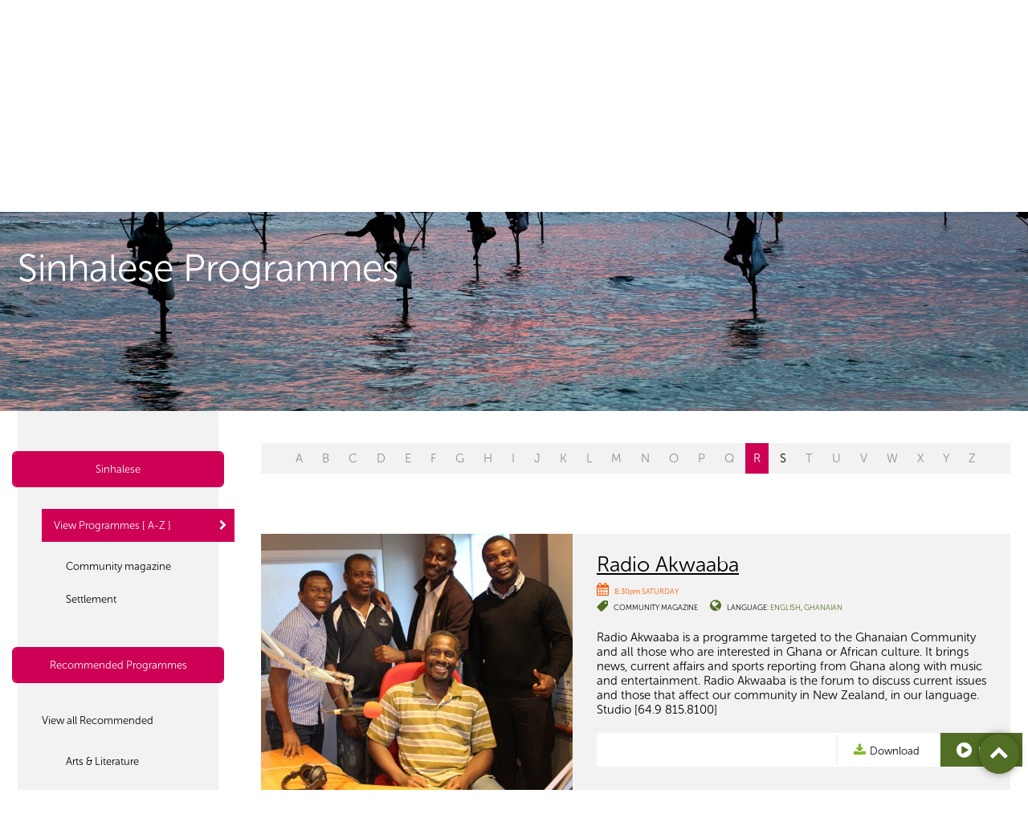

--- FILE ---
content_type: text/html; charset=utf-8
request_url: https://www.planetaudio.org.nz/programmes/all/sinhalese?recommend=True&l=R
body_size: 6599
content:

<!DOCTYPE html>
<!--[if lt IE 7]>      <html class="no-js lt-ie9 lt-ie8 lt-ie7"> <![endif]-->
<!--[if IE 7]>         <html class="no-js lt-ie9 lt-ie8"> <![endif]-->
<!--[if IE 8]>         <html class="no-js lt-ie9"> <![endif]-->
<!--[if gt IE 8]><!-->
<html class="no-js">
 <!--<![endif]-->
    <head>
        <meta charset="utf-8">
        <meta http-equiv="X-UA-Compatible" content="IE=edge,chrome=1">
        <title>Programmes</title>
            <meta property="description" content="Radio made by over 100 Aucklanders addressing the diverse cultures and interests in 35 languages." />

        <meta name="viewport" content="width=device-width, initial-scale=1.0, maximum-scale=1.0, user-scalable=no" />

        <meta name="author" content="NV Interactive (http://www.nvinteractive.co.nz)"/>


        <meta name="theme-color" content="#F75A00">

            <meta property="og:title" content="Programmes" />
        <meta property="fb:app_id" content="1058504484296316" />
        <meta property="og:type" content="article" />
        <meta property="og:url" content="https://www.planetaudio.org.nz/programmes/all/sinhalese?recommend=True&amp;l=R" />
        <meta property="og:image" content="//www.planetaudio.org.nz/images/facebook-default.png" />
            <meta property="og:description" content="Radio made by over 100 Aucklanders addressing the diverse cultures and interests in 35 languages." />
        <script>
        function searchResult() {
            window.parent.location = "search-results/?q=" + document.getElementById("searchText").value;
        }

        </script>

            <meta name="description" content="Radio made by over 100 Aucklanders addressing the diverse cultures and interests in 35 languages." />
        
        <script src="https://use.typekit.net/glx3aka.js"></script>
        <script>try{Typekit.load({ async: true });}catch(e){}</script>
        
        <link href="/bundles/mains?v=AC-52PafcYgDipTGgGg6816y-TOK3sCh55Wt93tBuyE1" rel="stylesheet"/>

        <script src="/bundles/modernizr?v=VlAt0WRg4cRiwz_b6Ar748hZMzqN7NGsIPGkBI6YtP41"></script>

        
        <style>
            .side-nav ul li.current > a { background-color: #cd0055; }

            .side-nav ul a:hover { color: #cd0055; }

            .side-nav ul a:after { color: #cd0055; }

            .alpha-nav ul li.current > a { background-color: #cd0055; }

            .alpha-nav ul li.disable > a {
                pointer-events: none;
                cursor: default;
                opacity: 0.6;
            }
        </style>

        <link rel="stylesheet" href="https://maxcdn.bootstrapcdn.com/font-awesome/4.6.1/css/font-awesome.min.css">

<!-- Google tag (gtag.js) -->
<script async src="https://www.googletagmanager.com/gtag/js?id=G-6CZ7VNFHK0"></script>
<script>
  window.dataLayer = window.dataLayer || [];
  function gtag(){dataLayer.push(arguments);}
  gtag('js', new Date());

  gtag('config', 'G-6CZ7VNFHK0');
</script>        <script src='https://www.google.com/recaptcha/api.js' async defer></script>
        
        
            <script type="text/javascript">
                var appInsights = window.appInsights ||
                    function(config) {
                        function s(config) {
                            t[config] = function() {
                                var i = arguments;
                                t.queue.push(function() { t[config].apply(t, i) })
                            }
                        }

                        var t = { config: config },
                            r =
                                document,
                            f = window,
                            e = "script",
                            o = r.createElement(e),
                            i,
                            u;
                        for (o.src = config.url || "//az416426.vo.msecnd.net/scripts/a/ai.0.js", r
                                .getElementsByTagName(e)[0].parentNode
                                .appendChild(o), t.cookie = r
                                .cookie, t.queue = [], i = ["Event", "Exception", "Metric", "PageView", "Trace"];
                            i.length;
                        ) s("track" + i.pop());
                        return config.disableExceptionTracking ||
                        (i = "onerror", s("_" + i), u = f[i], f[i] = function(config, r, f, e, o) {
                            var s = u && u(config, r, f, e, o);
                            return s !== !0 && t["_" + i](config, r, f, e, o), s
                        }), t
                    }({
                        instrumentationKey: 'f6c4e22f-a216-4279-ac5b-4ef8d8c5df35'
                    });

                window.appInsights = appInsights;
                appInsights.trackPageView();
            </script>

    </head>
<body>
    <!-- Template: ProgrammesFolder -->

    <div class="page  page--internal page--programmeslist ">
        <header class="gbl-header">
            <div class="layout">
                <div class="gbl-logo">
                    <a href="/">
                        <img src="/images/pfm-logo.png" alt="Planet FM Logo" width="132" height="51" />
                        <div class="logo__text">PlanetFM <span>104.6</span></div>
                    </a>
                </div>

                <div class="gbl-search">
                    <div class="gbl-search__item gbl-si--liveplayer">

                        <a href="/listen-live?osId=0" target="plfm__player">

                            <i class="fa fa-play-circle icon--big"></i>
                            <span>Listen Live</span>
                        </a>
                    </div>

                    <div class="gbl-search__item gbl-si--search">
                        <form action="/search-results/" method="GET">
                            <i class="fa fa-search icon--sml"></i>
                            <input type="search" placeholder="Search..." name="query">
                        </form>
                    </div>
                </div>

                <nav class="p-nav">
                    <div class="nav__burger" id="js-navtoggle">
                        <ul class="mobile-nav">
                            <li class="m--nav centerise">
                                <div class="lines"></div>
                            </li>
                        </ul>
                    </div>
                    


    <ul class="p-nav__top">
        <li class="mobile-only mobile-search p-nav__item"><form action="/search-results" method="get"><input name="query" placeholder="Search on PlanetFM" class="search-input"/><button type="submit" /></form></li>
        <li class="mobile-only p-nav__item" id="js-languagetoggle--mobile"><a href="#" class="btn btn--w-icon-r"><i class="fa fa-globe"></i> Listen to your language <i class="fa fa-angle-down"></i></a></li>
        <li class="p-nav__item "><a href="/">Home</a></li>
    <li class="selected p-nav__item">
        <a href="/programmes">Programmes </a>
            <ul class="p-nav__child">
    <li class="selected p-nav__item p-nav__childitem">
            <a href="/programmes/select-programmes">Select Programmes </a>
    </li>
    <li class=" p-nav__item p-nav__childitem">
            <a href="/programmes/programme-guide">Programme Guide </a>
    </li>
    <li class=" p-nav__item p-nav__childitem">
            <a href="/programmes/podcast-archive">Podcast Archive </a>
    </li>
            </ul>
    </li>
    <li class=" p-nav__item">
        <a href="/connections">Connections </a>
    </li>
    <li class=" p-nav__item">
        <a href="/make-radio">Make Radio </a>
    </li>
    <li class=" p-nav__item">
        <a href="/about">About </a>
            <ul class="p-nav__child">
    <li class=" p-nav__item p-nav__childitem">
            <a href="/about/overview">Overview </a>
    </li>
    <li class=" p-nav__item p-nav__childitem">
            <a href="/about/advertise">Advertise </a>
    </li>
    <li class=" p-nav__item p-nav__childitem">
            <a href="/about/internet-services">Internet Services </a>
    </li>
    <li class=" p-nav__item p-nav__childitem">
            <a href="/about/how-tos">How To&#39;s </a>
    </li>
    <li class=" p-nav__item p-nav__childitem">
            <a href="/about/contact">Contact </a>
    </li>
    <li class=" p-nav__item p-nav__childitem">
            <a href="/about/governance">Governance </a>
    </li>
            </ul>
    </li>
    <li class=" p-nav__item">
        <a href="/donate">Donate </a>
    </li>
    </ul>

                </nav>

                <ul class="gbl-header__s-nav">
                    <li class="p-nav__item" id="js-languagetoggle">
                        <a href="#" class="btn btn--w-icon-r">Listen to your language <i class="fa fa-caret-down"></i></a>

                        <nav class="s-nav">
                            <h3 class="s-nav__header"><i class="fa fa-globe"></i>&nbsp; Select your language or culture</h3>

                            

<ul class="s-nav__list">
            <li><a href="/programmes/all/arabic">Arabic</a></li>
            <li><a href="/programmes/all/bengali">Bengali</a></li>
            <li><a href="/programmes/all/brazilian">Brazilian</a></li>
            <li><a href="/programmes/all/cook-islands-māori">Cook Islands Māori</a></li>
            <li><a href="/programmes/all/dalmatian">Dalmatian</a></li>
            <li><a href="/programmes/all/english">English</a></li>
            <li><a href="/programmes/all/fijian">Fijian</a></li>
            <li><a href="/programmes/all/ghanaian">Ghanaian</a></li>
            <li><a href="/programmes/all/gujarati">Gujarati</a></li>
            <li><a href="/programmes/all/hindi">Hindi</a></li>
            <li><a href="/programmes/all/irish">Irish</a></li>
            <li><a href="/programmes/all/khmer">Khmer</a></li>
            <li><a href="/programmes/all/konkani">Konkani</a></li>
            <li><a href="/programmes/all/korean">Korean</a></li>
            <li><a href="/programmes/all/malayalam">Malayalam</a></li>
            <li><a href="/programmes/all/nepali">Nepali</a></li>
            <li><a href="/programmes/all/niuean">Niuean</a></li>
            <li><a href="/programmes/all/persian">Persian</a></li>
            <li><a href="/programmes/all/punjabi">Punjabi</a></li>
            <li><a href="/programmes/all/romanian">Romanian</a></li>
            <li><a href="/programmes/all/samoan">Samoan</a></li>
            <li><a href="/programmes/all/sinhalese">Sinhalese</a></li>
            <li><a href="/programmes/all/spanish">Spanish</a></li>
            <li><a href="/programmes/all/tagalog">Tagalog</a></li>
            <li><a href="/programmes/all/tamil">Tamil</a></li>
            <li><a href="/programmes/all/tokelauan">Tokelauan</a></li>
            <li><a href="/programmes/all/tongan">Tongan</a></li>
            <li><a href="/programmes/all/uyghur">Uyghur</a></li>
            <li><a href="/programmes/all/urdu">Urdu</a></li>
</ul>
                        </nav>
                    </li>
                </ul>

            </div>
        </header>

        



<div class="hero">
    <div class="hero__crop" style="background-image: url('/media/1091/sri-lanka-crop.jpg');">
        <div class="hero__title">
            <div class="layout">
                    <h1>Sinhalese Programmes</h1>
                <span id="cat"></span>
            </div>
        </div>
    </div>
</div>

<div class="gbl-content layout layout--2col-l">
    <div class="gridify">
        



<div class="layout__sidenav grid__item g-laptop-6-24">
    <nav class="side-nav">
            <div class="side-nav__heading sn-h--language snhl--1 True" style="border-color: #cd0055;">
                <div class="sn-h--toggle sn-h--currentlang" style="background-color: #cd0055;">
                    <a href="/programmes/all/sinhalese"> Sinhalese</a>
                </div>


            </div>

        <ul>
            <li class="current">

                    <a href="/programmes/all/sinhalese">View Programmes [ A-Z ]</a>
                    <ul>
                        <li class="mobile-only">Sinhalese Programmes</li>
                            <li>
                            </li>
                                                        <li>
                                    <a href="/programmes/community-magazine/sinhalese"> Community magazine</a>
                                </li>
                                <li>
                                    <a href="/programmes/settlement/sinhalese"> Settlement</a>
                                </li>
                    </ul>
            </li>

        </ul>
        <div class="side-nav__heading sn-h--language snhl--2 True" style="border-color: #cd0055;">
            <div class="sn-h--toggle sn-h--recommended" style="background-color: #cd0055;">
                <a href="/programmes/all/sinhalese?recommend=true">Recommended Programmes</a>
            </div>

        </div>
        <ul>
            <li class="">
                <a href="/programmes/all/sinhalese?recommend=true">View all Recommended</a>

                <ul>
                    <li class="mobile-only">Recommended Programmes</li>
                            <li>
                                <a href="/programmes/arts-literature/sinhalese?recommend=true"> Arts &amp; Literature</a>
                            </li>
                            <li>
                                <a href="/programmes/community-magazine/sinhalese?recommend=true"> Community magazine</a>
                            </li>
                            <li>
                                <a href="/programmes/differently-abled/sinhalese?recommend=true"> Differently Abled</a>
                            </li>
                            <li>
                                <a href="/programmes/education/sinhalese?recommend=true"> Education</a>
                            </li>
                            <li>
                                <a href="/programmes/elders/sinhalese?recommend=true"> Elders</a>
                            </li>
                            <li>
                                <a href="/programmes/entertainment/sinhalese?recommend=true"> Entertainment</a>
                            </li>
                            <li>
                                <a href="/programmes/health/sinhalese?recommend=true"> Health</a>
                            </li>
                            <li>
                                <a href="/programmes/interests-hobbies/sinhalese?recommend=true"> Interests &amp; Hobbies</a>
                            </li>
                            <li>
                                <a href="/programmes/music/sinhalese?recommend=true"> Music</a>
                            </li>
                            <li>
                                <a href="/programmes/news-current-affairs/sinhalese?recommend=true"> News / Current Affairs</a>
                            </li>
                            <li>
                                <a href="/programmes/science/sinhalese?recommend=true"> Science</a>
                            </li>
                            <li>
                                <a href="/programmes/settlement/sinhalese?recommend=true"> Settlement</a>
                            </li>
                            <li>
                                <a href="/programmes/sport/sinhalese?recommend=true"> Sport</a>
                            </li>
                            <li>
                                <a href="/programmes/support-services/sinhalese?recommend=true"> Support services</a>
                            </li>
                </ul>
            </li>
        </ul>
    </nav>
</div>




        <a class="category__close">Close</a>
        <div class="mobile-only category__toggle">
            <button class="btn btn--icon"></button>
        </div>
        <div class="layout__main grid__item g-laptop-18-24 programmes__listings">
            <div class="">
                <nav class="alpha-nav layout">
                        <ul>
                                    <li style="pointer-events: none; cursor: default; opacity: 0.4;">
                                        <a href="/programmes/all/sinhalese?recommend=True&amp;l=A">A</a>
                                    </li>
                                    <li style="pointer-events: none; cursor: default; opacity: 0.4;">
                                        <a href="/programmes/all/sinhalese?recommend=True&amp;l=B">B</a>
                                    </li>
                                    <li style="pointer-events: none; cursor: default; opacity: 0.4;">
                                        <a href="/programmes/all/sinhalese?recommend=True&amp;l=C">C</a>
                                    </li>
                                    <li style="pointer-events: none; cursor: default; opacity: 0.4;">
                                        <a href="/programmes/all/sinhalese?recommend=True&amp;l=D">D</a>
                                    </li>
                                    <li style="pointer-events: none; cursor: default; opacity: 0.4;">
                                        <a href="/programmes/all/sinhalese?recommend=True&amp;l=E">E</a>
                                    </li>
                                    <li style="pointer-events: none; cursor: default; opacity: 0.4;">
                                        <a href="/programmes/all/sinhalese?recommend=True&amp;l=F">F</a>
                                    </li>
                                    <li style="pointer-events: none; cursor: default; opacity: 0.4;">
                                        <a href="/programmes/all/sinhalese?recommend=True&amp;l=G">G</a>
                                    </li>
                                    <li style="pointer-events: none; cursor: default; opacity: 0.4;">
                                        <a href="/programmes/all/sinhalese?recommend=True&amp;l=H">H</a>
                                    </li>
                                    <li style="pointer-events: none; cursor: default; opacity: 0.4;">
                                        <a href="/programmes/all/sinhalese?recommend=True&amp;l=I">I</a>
                                    </li>
                                    <li style="pointer-events: none; cursor: default; opacity: 0.4;">
                                        <a href="/programmes/all/sinhalese?recommend=True&amp;l=J">J</a>
                                    </li>
                                    <li style="pointer-events: none; cursor: default; opacity: 0.4;">
                                        <a href="/programmes/all/sinhalese?recommend=True&amp;l=K">K</a>
                                    </li>
                                    <li style="pointer-events: none; cursor: default; opacity: 0.4;">
                                        <a href="/programmes/all/sinhalese?recommend=True&amp;l=L">L</a>
                                    </li>
                                    <li style="pointer-events: none; cursor: default; opacity: 0.4;">
                                        <a href="/programmes/all/sinhalese?recommend=True&amp;l=M">M</a>
                                    </li>
                                    <li style="pointer-events: none; cursor: default; opacity: 0.4;">
                                        <a href="/programmes/all/sinhalese?recommend=True&amp;l=N">N</a>
                                    </li>
                                    <li style="pointer-events: none; cursor: default; opacity: 0.4;">
                                        <a href="/programmes/all/sinhalese?recommend=True&amp;l=O">O</a>
                                    </li>
                                    <li style="pointer-events: none; cursor: default; opacity: 0.4;">
                                        <a href="/programmes/all/sinhalese?recommend=True&amp;l=P">P</a>
                                    </li>
                                    <li style="pointer-events: none; cursor: default; opacity: 0.4;">
                                        <a href="/programmes/all/sinhalese?recommend=True&amp;l=Q">Q</a>
                                    </li>
                                    <li class="current">
                                        <a href="/programmes/all/sinhalese?recommend=True&amp;l=R">R</a>
                                    </li>
                                    <li>
                                        <a href="/programmes/all/sinhalese?recommend=True&amp;l=S">S</a>
                                    </li>
                                    <li style="pointer-events: none; cursor: default; opacity: 0.4;">
                                        <a href="/programmes/all/sinhalese?recommend=True&amp;l=T">T</a>
                                    </li>
                                    <li style="pointer-events: none; cursor: default; opacity: 0.4;">
                                        <a href="/programmes/all/sinhalese?recommend=True&amp;l=U">U</a>
                                    </li>
                                    <li style="pointer-events: none; cursor: default; opacity: 0.4;">
                                        <a href="/programmes/all/sinhalese?recommend=True&amp;l=V">V</a>
                                    </li>
                                    <li style="pointer-events: none; cursor: default; opacity: 0.4;">
                                        <a href="/programmes/all/sinhalese?recommend=True&amp;l=W">W</a>
                                    </li>
                                    <li style="pointer-events: none; cursor: default; opacity: 0.4;">
                                        <a href="/programmes/all/sinhalese?recommend=True&amp;l=X">X</a>
                                    </li>
                                    <li style="pointer-events: none; cursor: default; opacity: 0.4;">
                                        <a href="/programmes/all/sinhalese?recommend=True&amp;l=Y">Y</a>
                                    </li>
                                    <li style="pointer-events: none; cursor: default; opacity: 0.4;">
                                        <a href="/programmes/all/sinhalese?recommend=True&amp;l=Z">Z</a>
                                    </li>
                        </ul>

                </nav>
                <section class="program">



<div class="excerpt excerpt--large">
    <div class="excerpt__bgimg ebi--mobile">
        <a href="/radio-akwaaba" target="plfm__page"><img src="/media/2912/akwaaba1.jpg?crop=0,0,0,0.36820652173913&amp;cropmode=percentage&amp;width=640&amp;height=300" /></a>
    </div>
    <div class="excerpt__bgimg js-matchheight lazy" data-original="/media/2912/akwaaba1.jpg?crop=0,0,0,0&amp;cropmode=percentage&amp;width=620&amp;height=460">
        <a href="/radio-akwaaba" target="plfm__page"></a>
    </div>

    <div class="excerpt__content js-matchheight">
        <h3 class="excerpt__heading">
            <a href="/radio-akwaaba" target="plfm__page">Radio Akwaaba</a>

        </h3>

        <ul class="meta">
            <li class="meta__date">
                    <i class="fa fa-calendar"></i>
                        <span>8:30pm SATURDAY</span>
            </li>
            <li class="meta__tag">
                <i class="fa fa-tag fa-flip-horizontal" style="color: #516e24;"></i>

                <ul class="inline-list ">
                    <li><a href="/programmes/community-magazine" target="plfm__page">Community magazine</a></li>
                </ul>
            </li>
            <li class="meta__languages">
                <i class="fa fa-globe" style="color: #516e24;"></i> Language:

                <ul class="inline-list ">

                        <li><a href="/programmes/all/english" style="color: #516e24;" target="plfm__page">English</a></li>
                        <li><a href="/programmes/all/ghanaian" style="color: #516e24;" target="plfm__page">Ghanaian</a></li>
                </ul>
            </li>
        </ul>

        <div class="excerpt__desc">
            <p><span>Radio Akwaaba is a programme targeted to the Ghanaian Community and all those who are interested in Ghana or African culture. It brings news, current affairs and sports reporting from Ghana along with music and entertainment. Radio Akwaaba is the forum to discuss current issues and those that affect our community in New Zealand, in our language. Studio [64.9 815.8100]</span></p>
        </div>

        <ul class="action-bar">
                            <li class="action--download">
                    <a class="btn--w-icon-l faux-btn" href="https://plfm01s1.blob.core.windows.net/episodes/episode-1229891-260124-203000.mp3" onclick="return trackDownload('radio-akwaaba', 'radio-akwaaba')">
                        <i class="fa fa-download"></i>Download
                    </a>

                </li>

            <li class="action--more am--show mobile-only"><a class="btn--w-icon-l btn" href="#"><i class="fa fa-plus icon--big"></i> More</a></li>
            <li class="action--more am--hide mobile-only"><a class="btn--w-icon-l btn" href="#" style="background-color: #041d44"><i class="fa fa-minus icon--big"></i> Hide</a></li>

                    <li class="action--listen"><a class="btn--w-icon-l btn" href="/listen/radio-akwaaba/radio-akwaaba/1229891" style="background-color: #516e24" target="plfm__player"><i class="fa fa-play-circle icon--big"></i> Listen</a></li>
        </ul>
    </div>

</div>



<div class="excerpt excerpt--large">
    <div class="excerpt__bgimg ebi--mobile">
        <a href="/radio-ektara" target="plfm__page"><img src="/media/2576/radioektara-grp-copy.jpg?crop=0,0.360869565217391,0,0.0073369565217391&amp;cropmode=percentage&amp;width=640&amp;height=300" /></a>
    </div>
    <div class="excerpt__bgimg js-matchheight lazy" data-original="/media/2576/radioektara-grp-copy.jpg?anchor=center&amp;mode=crop&amp;width=620&amp;height=460">
        <a href="/radio-ektara" target="plfm__page"></a>
    </div>

    <div class="excerpt__content js-matchheight">
        <h3 class="excerpt__heading">
            <a href="/radio-ektara" target="plfm__page">Radio Ektara</a>

        </h3>

        <ul class="meta">
            <li class="meta__date">
                    <i class="fa fa-calendar"></i>
                        <span>6:45pm SATURDAY</span>
            </li>
            <li class="meta__tag">
                <i class="fa fa-tag fa-flip-horizontal" style="color: #cd0055;"></i>

                <ul class="inline-list ">
                    <li><a href="/programmes/community-magazine" target="plfm__page">Community magazine</a></li>
                </ul>
            </li>
            <li class="meta__languages">
                <i class="fa fa-globe" style="color: #cd0055;"></i> Language:

                <ul class="inline-list ">

                        <li><a href="/programmes/all/bengali" style="color: #cd0055;" target="plfm__page">Bengali</a></li>
                </ul>
            </li>
        </ul>

        <div class="excerpt__desc">
            <p>Produced by and for the Bangladeshi community in Auckland, Radio Ektara features current affairs, community notices, music and interviews to entertain and inform.</p>
        </div>

        <ul class="action-bar">
                            <li class="action--download">
                    <a class="btn--w-icon-l faux-btn" href="https://plfm01s1.blob.core.windows.net/episodes/episode-1229890-260124-184500.mp3" onclick="return trackDownload('radio-ektara', 'radio-ektara')">
                        <i class="fa fa-download"></i>Download
                    </a>

                </li>

            <li class="action--more am--show mobile-only"><a class="btn--w-icon-l btn" href="#"><i class="fa fa-plus icon--big"></i> More</a></li>
            <li class="action--more am--hide mobile-only"><a class="btn--w-icon-l btn" href="#" style="background-color: #041d44"><i class="fa fa-minus icon--big"></i> Hide</a></li>

                    <li class="action--listen"><a class="btn--w-icon-l btn" href="/listen/radio-ektara/radio-ektara/1229890" style="background-color: #cd0055" target="plfm__player"><i class="fa fa-play-circle icon--big"></i> Listen</a></li>
        </ul>
    </div>

</div>



<div class="excerpt excerpt--large">
    <div class="excerpt__bgimg ebi--mobile">
        <a href="/rogers-eclectic-journey" target="plfm__page"><img src="/media/2231/rogerseclecticjourney-group.jpg?anchor=center&amp;mode=crop&amp;width=640&amp;height=300" /></a>
    </div>
    <div class="excerpt__bgimg js-matchheight lazy" data-original="/media/2231/rogerseclecticjourney-group.jpg?anchor=center&amp;mode=crop&amp;width=620&amp;height=460">
        <a href="/rogers-eclectic-journey" target="plfm__page"></a>
    </div>

    <div class="excerpt__content js-matchheight">
        <h3 class="excerpt__heading">
            <a href="/rogers-eclectic-journey" target="plfm__page">Roger&#39;s Eclectic Journey</a>

        </h3>

        <ul class="meta">
            <li class="meta__date">
                    <span style="text-transform: uppercase;">No shows scheduled this week</span>
            </li>
            <li class="meta__tag">
                <i class="fa fa-tag fa-flip-horizontal" style="color: #516e24;"></i>

                <ul class="inline-list ">
                    <li><a href="/programmes/music" target="plfm__page">Music</a></li>
                </ul>
            </li>
            <li class="meta__languages">
                <i class="fa fa-globe" style="color: #516e24;"></i> Language:

                <ul class="inline-list ">

                        <li><a href="/programmes/all/english" style="color: #516e24;" target="plfm__page">English</a></li>
                </ul>
            </li>
        </ul>

        <div class="excerpt__desc">
            <p>Playing a song from his collection of 45’s, LP’s and CD’s for every year since 1964, Roger Bowie takes you on an eclectic journey through 50 years of music. With every third show dedicated solely to Americana, Roger’s Eclectic Journey is a musical voyage. Tune in for tales of his own travels and the music that has taken him round the world.</p>
        </div>

        <ul class="action-bar">
                <li class="action--archive"><a class="btn--w-icon-l faux-btn" href="/podcast-archive?pid=3251" target="plfm__page"><i class="fa fa-archive"></i> Archives</a></li>
                            <li class="action--download">
                    <a class="btn--w-icon-l faux-btn" href="https://plfm01s1.blob.core.windows.net/episodes/episode-1076853-240121-213500.mp3" onclick="return trackDownload('rogers-eclectic-journey', 'rogers-eclectic-journey')">
                        <i class="fa fa-download"></i>Download
                    </a>

                </li>

            <li class="action--more am--show mobile-only"><a class="btn--w-icon-l btn" href="#"><i class="fa fa-plus icon--big"></i> More</a></li>
            <li class="action--more am--hide mobile-only"><a class="btn--w-icon-l btn" href="#" style="background-color: #041d44"><i class="fa fa-minus icon--big"></i> Hide</a></li>

                    <li class="action--listen"><a class="btn--w-icon-l btn" href="/listen/rogers-eclectic-journey/rogers-eclectic-journey/1076853" style="background-color: #516e24" target="plfm__player"><i class="fa fa-play-circle icon--big"></i> Listen</a></li>
        </ul>
    </div>

</div>
                </section>
            </div>
        </div>
    </div>
</div>

<a class="btn--top" aria-hidden="true" href="#">
    <i class="fa fa-chevron-up"></i>
</a>




        
        <div class="gbl-foot">

            <div class="gbl-foot__prefoot">

                <div class="layout">
                    <a href="#top" class="btn--w-icon-l">
                        <i class="fa fa-arrow-circle-up icon--big"></i> Go to top
                    </a>

                    <div class="gbl-foot__share">
                        <div class="social-block">
                            <h4 class="social-block__heading">Share this page</h4>

                            <ul class="social__iconlist">

                                <li class="icon--facebook"><a href="https://www.facebook.com/sharer/sharer.php?u=https://www.planetaudio.org.nz/programmes/all/sinhalese?recommend=True&amp;l=R" target="_blank"><i class="fa fa-facebook"></i></a></li>
                                <li class="icon--email"><a href="/cdn-cgi/l/email-protection#[base64]"><i class="fa fa-envelope"></i></a></li>
                            </ul>
                        </div>

                        <div class="social-block">
                            <h4 class="social-block__heading">Follow us on</h4>

                            <ul class="social__iconlist">
                                <li class="icon--facebook"><a href="https://www.facebook.com/planetfm1046/" target="_blank"><i class="fa fa-facebook"></i></a></li>
                            </ul>
                        </div>
                    </div>
                </div>

            </div>

            <div class="gbl-foot__nav">

                <div class="layout">
                    <a class="gbl-foot__logo" href="/">
                        <img src="/images/pfm-logo-alt.png" />
                    </a>

                    <nav class="f-nav">
                        
    <ul class="f-nav__top">
        
    <li class="">
        <a href="/programmes">Programmes</a>
            <ul class="f-nav__child">
    <li class="">
            <a href="/programmes/select-programmes" class="button button--medium">Select Programmes </a>
    </li>
    <li class="">
            <a href="/programmes/programme-guide" class="button button--medium">Programme Guide </a>
    </li>
    <li class="">
            <a href="/programmes/podcast-archive" class="button button--medium">Podcast Archive </a>
    </li>
            </ul>
    </li>
    <li class="">
        <a href="/connections">Connections</a>
    </li>
    <li class="">
        <a href="/make-radio">Make Radio</a>
    </li>
    <li class="">
        <a href="/about">About</a>
            <ul class="f-nav__child">
    <li class="">
            <a href="/about/overview" class="button button--medium">Overview </a>
    </li>
    <li class="">
            <a href="/about/advertise" class="button button--medium">Advertise </a>
    </li>
    <li class="">
            <a href="/about/internet-services" class="button button--medium">Internet Services </a>
    </li>
    <li class="">
            <a href="/about/how-tos" class="button button--medium">How To&#39;s </a>
    </li>
    <li class="">
            <a href="/about/contact" class="button button--medium">Contact </a>
    </li>
    <li class="">
            <a href="/about/governance" class="button button--medium">Governance </a>
    </li>
            </ul>
    </li>
    <li class="">
        <a href="/donate">Donate</a>
    </li>
    </ul>

                    </nav>
                </div>

            </div>

            <div class="copyright layout">
                <div class="copyright__nav">
                    <ul>
<li><a href="/disclaimer">Disclaimer</a></li>
<li>© 2026 Planet FM</li>
</ul>
                </div>

                <ul class="copyright__partners">
                    <li>
                        <a href="https://creativecommons.org/licenses/by-nc-nd/4.0/" target="_blank" class="btn--w-icon-r">
                            Creative Commons 4 <i class="fa fa-creative-commons icon--big"></i>
                        </a>
                    </li>
                    <li>
                        Site by <a class="nvlink" href="http://www.nvinteractive.com" target="_blank">NV Interactive</a>
                    </li>
                </ul>
            </div>
        </div>
    </div>

    <script data-cfasync="false" src="/cdn-cgi/scripts/5c5dd728/cloudflare-static/email-decode.min.js"></script><script src="//ajax.googleapis.com/ajax/libs/jquery/1.9.1/jquery.min.js"></script>
    <script>window.jQuery || document.write('<script src="js/vendor/jquery-1.9.1.min.js"><\/script>')</script>

    


    <script src="/bundles/framework?v=M3DkcJyA4WYsLDoaJCxzJ7sstUuovswypyQ-T67LoHI1"></script>

<script defer src="https://static.cloudflareinsights.com/beacon.min.js/vcd15cbe7772f49c399c6a5babf22c1241717689176015" integrity="sha512-ZpsOmlRQV6y907TI0dKBHq9Md29nnaEIPlkf84rnaERnq6zvWvPUqr2ft8M1aS28oN72PdrCzSjY4U6VaAw1EQ==" data-cf-beacon='{"version":"2024.11.0","token":"9398f4a20f434e0fb0760465c0031297","r":1,"server_timing":{"name":{"cfCacheStatus":true,"cfEdge":true,"cfExtPri":true,"cfL4":true,"cfOrigin":true,"cfSpeedBrain":true},"location_startswith":null}}' crossorigin="anonymous"></script>
</body>

</html>
